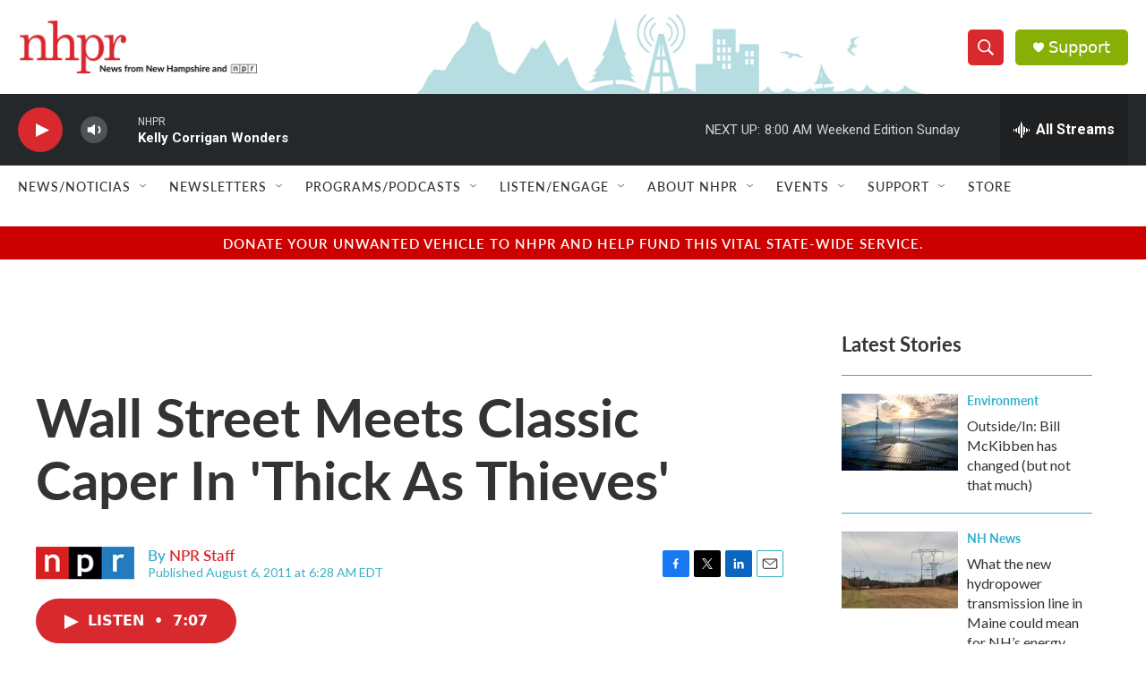

--- FILE ---
content_type: text/html; charset=utf-8
request_url: https://www.google.com/recaptcha/api2/aframe
body_size: 183
content:
<!DOCTYPE HTML><html><head><meta http-equiv="content-type" content="text/html; charset=UTF-8"></head><body><script nonce="ynje-Kc4TH9_GGTh6RrU_A">/** Anti-fraud and anti-abuse applications only. See google.com/recaptcha */ try{var clients={'sodar':'https://pagead2.googlesyndication.com/pagead/sodar?'};window.addEventListener("message",function(a){try{if(a.source===window.parent){var b=JSON.parse(a.data);var c=clients[b['id']];if(c){var d=document.createElement('img');d.src=c+b['params']+'&rc='+(localStorage.getItem("rc::a")?sessionStorage.getItem("rc::b"):"");window.document.body.appendChild(d);sessionStorage.setItem("rc::e",parseInt(sessionStorage.getItem("rc::e")||0)+1);localStorage.setItem("rc::h",'1768738556552');}}}catch(b){}});window.parent.postMessage("_grecaptcha_ready", "*");}catch(b){}</script></body></html>